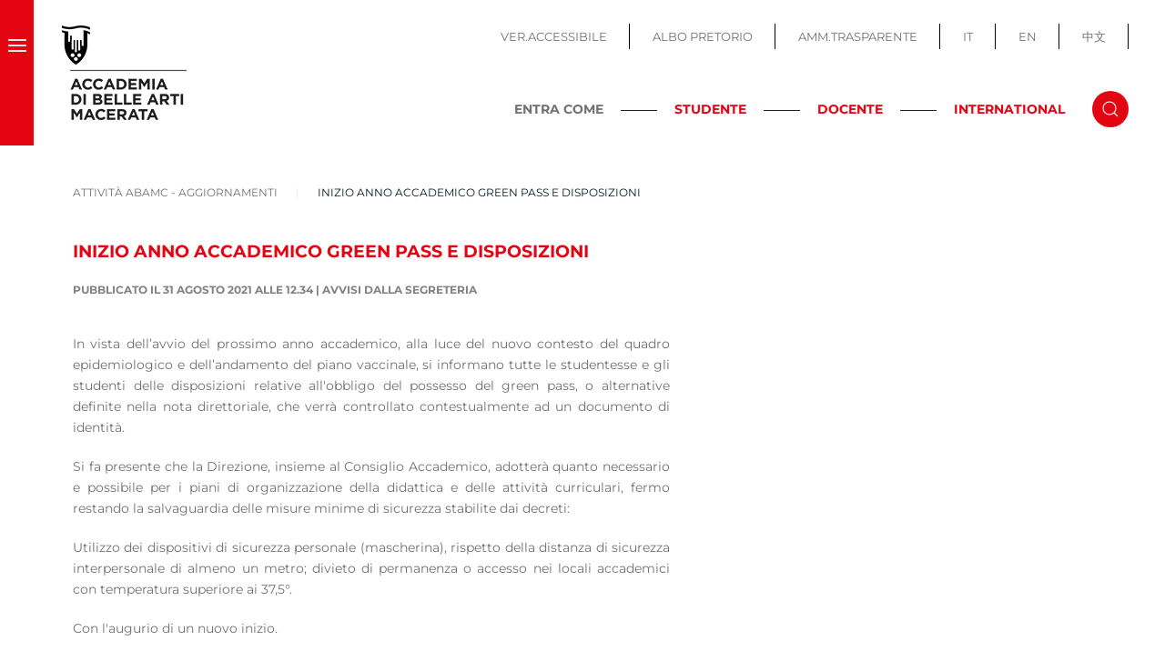

--- FILE ---
content_type: text/html; charset=utf-8
request_url: https://abamc.it/attivita-abamc-aggiornamenti/item/inizio-anno-accademico-green-pass-e-disposizioni?category_id=27
body_size: 12687
content:
<!DOCTYPE html>
<html lang="it-it" dir="ltr">
    <head>
        <meta name="viewport" content="width=device-width, initial-scale=1">
        <link rel="icon" href="/images/images/favicon.png" sizes="any">
                <link rel="apple-touch-icon" href="/images/images/apple_touch_icon.png">
        <meta charset="utf-8">
	<meta name="generator" content="Joomla! - Open Source Content Management">
	<title>Inizio Anno Accademico green pass e disposizioni - Accademia Belle Arti Macerata</title>
	<link href="/segreteria/comunicazioni/item/inizio-anno-accademico-green-pass-e-disposizioni" rel="canonical">
	<link href="https://abamc.it/component/search/?layout=category&amp;category_id=27&amp;Itemid=251&amp;task=item&amp;item_id=4892&amp;format=opensearch" rel="search" title="Vai Accademia Belle Arti Macerata" type="application/opensearchdescription+xml">
	<link href="/media/system/css/joomla-fontawesome.min.css?ver=4.2.6" rel="preload" as="style" onload="this.onload=null;this.rel='stylesheet'">
<link href="/media/vendor/joomla-custom-elements/css/joomla-alert.min.css?0.2.0" rel="stylesheet" />
	<link href="/media/zoo/applications/content/templates/abamc/elements/download/assets/css/download.css?ver=20230309" rel="stylesheet" />
	<link href="/media/com_jce/site/css/content.min.css?badb4208be409b1335b815dde676300e" rel="stylesheet" />
	<link href="/plugins/system/cookiespolicynotificationbar/assets/css/cpnb-style.min.css" rel="stylesheet" media="all" />
	<link href="/templates/yootheme_child/css/theme.9.css?1700831936" rel="stylesheet" />
	<link href="/templates/yootheme_child/css/custom.css?4.2.6" rel="stylesheet" />
	<style>

/* BEGIN: Cookies Policy Notification Bar - J! system plugin (Powered by: Web357.com) */
.cpnb-outer { border-color: rgba(228, 5, 19, 1); }
.cpnb-outer.cpnb-div-position-top { border-bottom-width: 1px; }
.cpnb-outer.cpnb-div-position-bottom { border-top-width: 1px; }
.cpnb-outer.cpnb-div-position-top-left, .cpnb-outer.cpnb-div-position-top-right, .cpnb-outer.cpnb-div-position-bottom-left, .cpnb-outer.cpnb-div-position-bottom-right { border-width: 1px; }
.cpnb-message { color: #1f1f1f; }
.cpnb-message a { color: #e40513 }
.cpnb-button, .cpnb-button-ok, .cpnb-m-enableAllButton { -webkit-border-radius: 4px; -moz-border-radius: 4px; border-radius: 4px; font-size: 14px; color: #ffffff; background-color: rgba(102, 173, 43, 1); }
.cpnb-button:hover, .cpnb-button:focus, .cpnb-button-ok:hover, .cpnb-button-ok:focus, .cpnb-m-enableAllButton:hover, .cpnb-m-enableAllButton:focus { color: #ffffff; background-color: rgba(70, 133, 22, 1); }
.cpnb-button-decline, .cpnb-button-delete, .cpnb-button-decline-modal, .cpnb-m-DeclineAllButton { color: #ffffff; background-color: rgba(119, 31, 31, 1); }
.cpnb-button-decline:hover, .cpnb-button-decline:focus, .cpnb-button-delete:hover, .cpnb-button-delete:focus, .cpnb-button-decline-modal:hover, .cpnb-button-decline-modal:focus, .cpnb-m-DeclineAllButton:hover, .cpnb-m-DeclineAllButton:focus { color: #ffffff; background-color: rgba(175, 38, 20, 1); }
.cpnb-button-cancel, .cpnb-button-reload, .cpnb-button-cancel-modal { color: #ffffff; background-color: rgba(90, 90, 90, 1); }
.cpnb-button-cancel:hover, .cpnb-button-cancel:focus, .cpnb-button-reload:hover, .cpnb-button-reload:focus, .cpnb-button-cancel-modal:hover, .cpnb-button-cancel-modal:focus { color: #ffffff; background-color: rgba(54, 54, 54, 1); }
.cpnb-button-settings, .cpnb-button-settings-modal { color: #ffffff; background-color: rgba(90, 90, 90, 1); }
.cpnb-button-settings:hover, .cpnb-button-settings:focus, .cpnb-button-settings-modal:hover, .cpnb-button-settings-modal:focus { color: #ffffff; background-color: rgba(54, 54, 54, 1); }
.cpnb-button-more-default, .cpnb-button-more-modal { color: #ffffff; background-color: rgba(123, 138, 139, 1); }
.cpnb-button-more-default:hover, .cpnb-button-more-modal:hover, .cpnb-button-more-default:focus, .cpnb-button-more-modal:focus { color: #ffffff; background-color: rgba(105, 118, 119, 1); }
.cpnb-m-SaveChangesButton { color: #ffffff; background-color: rgba(133, 199, 136, 1); }
.cpnb-m-SaveChangesButton:hover, .cpnb-m-SaveChangesButton:focus { color: #ffffff; background-color: rgba(96, 153, 100, 1); }
@media only screen and (max-width: 600px) {
.cpnb-left-menu-toggle::after, .cpnb-left-menu-toggle-button {
content: "Categories";
}
}
/* END: Cookies Policy Notification Bar - J! system plugin (Powered by: Web357.com) */
</style>
<script src="/media/vendor/jquery/js/jquery.min.js?3.7.1"></script>
	<script src="/media/legacy/js/jquery-noconflict.min.js?04499b98c0305b16b373dff09fe79d1290976288"></script>
	<script type="application/json" class="joomla-script-options new">{"joomla.jtext":{"ERROR":"Errore","MESSAGE":"Messaggio","NOTICE":"Avviso","WARNING":"Attenzione","JCLOSE":"Chiudi","JOK":"OK","JOPEN":"Apri"},"system.paths":{"root":"","rootFull":"https:\/\/abamc.it\/","base":"","baseFull":"https:\/\/abamc.it\/"},"csrf.token":"c17ce827ccfa1ba23a7be2b5a1c78086"}</script>
	<script src="/media/system/js/core.min.js?9c761ae035a6bd778a710e6c0f5ff7de049b67a3"></script>
	<script src="/media/system/js/messages-es5.min.js?44e3f60beada646706be6569e75b36f7cf293bf9" nomodule defer></script>
	<script src="/media/system/js/messages.min.js?7425e8d1cb9e4f061d5e30271d6d99b085344117" type="module"></script>
	<script src="/media/zoo/assets/js/responsive.js?ver=20230309"></script>
	<script src="/components/com_zoo/assets/js/default.js?ver=20230309"></script>
	<script src="/plugins/system/cookiespolicynotificationbar/assets/js/cookies-policy-notification-bar.min.js"></script>
	<script src="/templates/yootheme/vendor/assets/uikit/dist/js/uikit.min.js?4.2.6"></script>
	<script src="/templates/yootheme/vendor/assets/uikit/dist/js/uikit-icons-makai.min.js?4.2.6"></script>
	<script src="/templates/yootheme/js/theme.js?4.2.6"></script>
	<script>document.addEventListener('DOMContentLoaded', function() {
            Array.prototype.slice.call(document.querySelectorAll('a span[id^="cloak"]')).forEach(function(span) {
                span.innerText = span.textContent;
            });
        });</script>
	<script>

// BEGIN: Cookies Policy Notification Bar - J! system plugin (Powered by: Web357.com)
var cpnb_config = {"w357_joomla_caching":1,"w357_position":"bottom","w357_show_close_x_icon":"1","w357_hide_after_time":"display_always","w357_duration":"60","w357_animate_duration":"1000","w357_limit":"0","w357_message":"Utilizziamo cookies per garantire il corretto funzionamento del sito, analizzare il nostro traffico e, ove previsto, fornire i servizi dei social media.\u003Cbr\u003EI cookies sono DISATTIVATI. Puoi scegliere se accettare l\u0027uso degli stessi o disattivarli.","w357_display_ok_btn":"1","w357_buttonText":"Ok, accetto!","w357_display_decline_btn":"1","w357_buttonDeclineText":"Disattiva","w357_display_cancel_btn":"0","w357_buttonCancelText":"Cancella","w357_display_settings_btn":"1","w357_buttonSettingsText":"Configura","w357_buttonMoreText":"Maggiori informazioni","w357_buttonMoreLink":"https:\/\/abamc.it\/cookie-policy","w357_display_more_info_btn":"1","w357_fontColor":"#1f1f1f","w357_linkColor":"#e40513","w357_fontSize":"13px","w357_backgroundColor":"rgba(255, 255, 255, 1)","w357_borderWidth":"1","w357_body_cover":"1","w357_overlay_state":"0","w357_overlay_color":"rgba(10, 10, 10, 0.3)","w357_height":"auto","w357_cookie_name":"cookiesDirective","w357_link_target":"_self","w357_popup_width":"800","w357_popup_height":"600","w357_customText":"\u003Ch1\u003ECookies Policy\u003C\/h1\u003E\r\n\u003Chr \/\u003E\r\n\u003Ch3\u003EInformazioni generali\u003C\/h3\u003E\r\n\u003Cp\u003EI cookies vengono utilizzati garantire il corretto funzionamento delle procedure e migliorare la propria esperienza di navigazione.\u003Cbr \/\u003EI cookies sono files di piccole dimensioni che vengono memorizzati sul computer ( o su altri devices abilitati alla navigazione come per esempio smartphone e tablet) quando si visita un sito. Normalmente un cookies contiene il nome del sito da cui proviene, la \u0027durata\u0027 (quanto tempo resta memorizzato sul device), e un valore che è normalmente un numero univoco generato in maniera casuale. I siti possono usare cookies generati dallo stesso, oppure da applicazioni di terze parti allo scopo di monitorare, controllare, personalizzare il sito durante la navigazione. I cookies possono essere anche usati per tracciare il modo nel quale il sito viene usato, oppure per mostrare annunci pertinenti alle proprie abitudini su altri siti.\u003C\/p\u003E\r\n\u003Ch3\u003EApp di terze parti\u003C\/h3\u003E\r\n\u003Cp\u003EI siti possono fare uso di servizi esterni (di terze parti). Tramite l\u0027uso queste app possono essere scaricati cookies anonimi nel browser che possono anche essere utilizzati dal nostro sito. Alcuni di questi servizi possono essere per esempio: Google, Facebook, Twitter, Adroll, MailChimp, Sucuri, Intercom e altri social network, agenzie di pubblicità, firewalls di sicurezza, compagnie di raccolta analitica dei dati, service providers. Questi servizi possono collezionare e usare dati come IP Address, HTTP Referrer, Unique Device Identifier e altri dati non riconducibili comunque a informazioni personali, e log del server.\u003C\/p\u003E\r\n\u003Chr \/\u003E","w357_more_info_btn_type":"link","w357_blockCookies":"1","w357_autoAcceptAfterScrolling":"0","w357_numOfScrolledPixelsBeforeAutoAccept":"300","w357_reloadPageAfterAccept":"0","w357_enableConfirmationAlerts":"0","w357_enableConfirmationAlertsForAcceptBtn":0,"w357_enableConfirmationAlertsForDeclineBtn":0,"w357_enableConfirmationAlertsForDeleteBtn":0,"w357_confirm_allow_msg":"Questa azione abiliterà tutti i Cookies memorizzati dal sito web. Sei sicuro di voler abilitare tutti i cookies dal tuo browser?","w357_confirm_delete_msg":"Questa azione rimuoverà tutti i cookies memorizzati dal sito web. Sei sicuro di disabilitare e cancellare tutti i cookies dal tuo browser?","w357_show_in_iframes":"0","w357_shortcode_is_enabled_on_this_page":0,"w357_base_url":"https:\/\/abamc.it\/","w357_current_url":"https:\/\/abamc.it\/attivita-abamc-aggiornamenti\/item\/inizio-anno-accademico-green-pass-e-disposizioni","w357_always_display":"0","w357_show_notification_bar":true,"w357_expiration_cookieSettings":"365","w357_expiration_cookieAccept":"365","w357_expiration_cookieDecline":"180","w357_expiration_cookieCancel":"3","w357_accept_button_class_notification_bar":"cpnb-accept-btn","w357_decline_button_class_notification_bar":"cpnb-decline-btn","w357_cancel_button_class_notification_bar":"cpnb-cancel-btn","w357_settings_button_class_notification_bar":"cpnb-settings-btn","w357_moreinfo_button_class_notification_bar":"cpnb-moreinfo-btn","w357_accept_button_class_notification_bar_modal_window":"cpnb-accept-btn-m","w357_decline_button_class_notification_bar_modal_window":"cpnb-decline-btn-m","w357_save_button_class_notification_bar_modal_window":"cpnb-save-btn-m","w357_buttons_ordering":"[\u0022ok\u0022,\u0022decline\u0022,\u0022cancel\u0022,\u0022settings\u0022,\u0022moreinfo\u0022]"};
// END: Cookies Policy Notification Bar - J! system plugin (Powered by: Web357.com)
</script>
	<script>

// BEGIN: Cookies Policy Notification Bar - J! system plugin (Powered by: Web357.com)
var cpnb_cookiesCategories = {"cookie_categories_group0":{"cookie_category_id":"required-cookies","cookie_category_name":"Required Cookies","cookie_category_description":"The Required or Functional cookies relate to the functionality of our websites and allow us to improve the service we offer to you through our websites, for example by allowing you to carry information across pages of our website to avoid you having to re-enter information, or by recognizing your preferences when you return to our website.","cookie_category_checked_by_default":"2","cookie_category_status":"1"},"cookie_categories_group1":{"cookie_category_id":"analytical-cookies","cookie_category_name":"Analytical Cookies","cookie_category_description":"Analytical cookies allow us to recognize and to count the number of visitors to our website, to see how visitors move around the website when they are using it and to record which content viewers view and are interested in. This helps us to determine how frequently particular pages and advertisements are visited and to determine the most popular areas of our website. This helps us to improve the service which we offer to you by helping us make sure our users are finding the information they are looking for, by providing anonymized demographic data to third parties in order to target advertising more appropriately to you, and by tracking the success of advertising campaigns on our website.","cookie_category_checked_by_default":"1","cookie_category_status":"1"},"cookie_categories_group2":{"cookie_category_id":"social-media-cookies","cookie_category_name":"Social Media","cookie_category_description":"These cookies allow you to share Website content with social media platforms (e.g., Facebook, Twitter, Instagram). We have no control over these cookies as they are set by the social media platforms themselves.","cookie_category_checked_by_default":"1","cookie_category_status":"1"},"cookie_categories_group3":{"cookie_category_id":"targeted-advertising-cookies","cookie_category_name":"Targeted Advertising Cookies","cookie_category_description":"Advertising and targeting cookies are used to deliver advertisements more relevant to you, but can also limit the number of times you see an advertisement and be used to chart the effectiveness of an ad campaign by tracking users’ clicks. They can also provide security in transactions. They are usually placed by third-party advertising networks with a website operator’s permission but can be placed by the operator themselves. They can remember that you have visited a website, and this information can be shared with other organizations, including other advertisers. They cannot determine who you are though, as the data collected is never linked to your profile. ","cookie_category_checked_by_default":"1","cookie_category_status":"1"}};
// END: Cookies Policy Notification Bar - J! system plugin (Powered by: Web357.com)
</script>
	<script>

// BEGIN: Cookies Policy Notification Bar - J! system plugin (Powered by: Web357.com)
var cpnb_manager = {"w357_m_modalState":"1","w357_m_floatButtonState":"0","w357_m_floatButtonPosition":"bottom_left","w357_m_HashLink":"cookies","w357_m_modal_menuItemSelectedBgColor":"rgba(200, 200, 200, 1)","w357_m_saveChangesButtonColorAfterChange":"rgba(13, 92, 45, 1)","w357_m_floatButtonIconSrc":"https:\/\/abamc.it\/media\/plg_system_cookiespolicynotificationbar\/icons\/cpnb-cookies-manager-icon-1-64x64.png","w357_m_FloatButtonIconType":"image","w357_m_FloatButtonIconFontAwesomeName":"fas fa-cookie-bite","w357_m_FloatButtonIconFontAwesomeSize":"fa-lg","w357_m_FloatButtonIconFontAwesomeColor":"rgba(61, 47, 44, 0.84)","w357_m_FloatButtonIconUikitName":"cog","w357_m_FloatButtonIconUikitSize":"1","w357_m_FloatButtonIconUikitColor":"rgba(61, 47, 44, 0.84)","w357_m_floatButtonText":"Cookies Manager","w357_m_modalHeadingText":"Advanced Cookie Settings","w357_m_checkboxText":"Abilitato","w357_m_lockedText":"(Locked)","w357_m_EnableAllButtonText":"Allow All Cookies","w357_m_DeclineAllButtonText":"Decline All Cookies","w357_m_SaveChangesButtonText":"Save Settings","w357_m_confirmationAlertRequiredCookies":"These cookies are strictly necessary for this website. You can\u0027t disable this category of cookies. Thank you for understanding!"};
// END: Cookies Policy Notification Bar - J! system plugin (Powered by: Web357.com)
</script>
	<script>window.yootheme ||= {}; var $theme = yootheme.theme = {"i18n":{"close":{"label":"Close"},"totop":{"label":"Back to top"},"marker":{"label":"Open"},"navbarToggleIcon":{"label":"Open menu"},"paginationPrevious":{"label":"Previous page"},"paginationNext":{"label":"Next page"},"searchIcon":{"toggle":"Open Search","submit":"Submit Search"},"slider":{"next":"Next slide","previous":"Previous slide","slideX":"Slide %s","slideLabel":"%s of %s"},"slideshow":{"next":"Next slide","previous":"Previous slide","slideX":"Slide %s","slideLabel":"%s of %s"},"lightboxPanel":{"next":"Next slide","previous":"Previous slide","slideLabel":"%s of %s","close":"Close"}}};</script>

    
<!-- BEGIN: Google Analytics -->
<script>console.log("Google analytics javascript code goes here...")</script>
<!-- END: Google Analytics -->

<!-- BEGIN: Facebook -->
<script>console.log("Facebook javascript code goes here...")</script>
<!-- END: Facebook -->
</head>
    <body class="newslista  ">

        
        
        <div class="tm-page">

                        


<header class="tm-header-mobile uk-hidden@m" uk-header>


    
        <div class="uk-navbar-container">

            <div class="uk-container uk-container-expand">
                <nav class="uk-navbar" uk-navbar="{&quot;container&quot;:&quot;.tm-header-mobile&quot;,&quot;boundary&quot;:&quot;.tm-header-mobile .uk-navbar-container&quot;}">

                                        <div class="uk-navbar-left">

                                                    <a href="https://abamc.it/" aria-label="Torna alla Home" class="uk-logo uk-navbar-item">
    <picture>
<source type="image/webp" srcset="/templates/yootheme/cache/bc/logo_abamc_mobile-bc3078f7.webp 180w" sizes="(min-width: 180px) 180px">
<img alt="ABAMC" loading="eager" src="/templates/yootheme/cache/4b/logo_abamc_mobile-4b05fd67.png" width="180" height="60">
</picture></a>
                        
                        
                    </div>
                    
                    
                                        <div class="uk-navbar-right">

                                                    <a uk-toggle href="#tm-dialog-mobile" class="uk-navbar-toggle">

        
        <div uk-navbar-toggle-icon></div>

        
    </a>
                        
                        

                    </div>
                    
                </nav>
            </div>

        </div>

    



        <div id="tm-dialog-mobile" uk-offcanvas="container: true; overlay: true" mode="slide" flip>
        <div class="uk-offcanvas-bar uk-flex uk-flex-column">

                        <button class="uk-offcanvas-close uk-close-large" type="button" uk-close uk-toggle="cls: uk-close-large; mode: media; media: @s"></button>
            
                        <div class="uk-margin-auto-bottom">
                
<div class="uk-grid uk-child-width-1-1" uk-grid>    <div>
<div class="uk-panel" id="module-menu-dialog-mobile">

    
    
<ul class="uk-nav uk-nav-default">
    
	<li class="item-101"><a href="/"> Home</a></li>
	<li class="item-103 uk-parent"><a href="/accademia"> Accademia</a>
	<ul class="uk-nav-sub">

		<li class="item-104"><a href="/accademia/organi-istituzionali"> Organi Istituzionali</a></li>
		<li class="item-105"><a href="/accademia/segreteria-e-strutture"> Segreteria e Strutture</a></li>
		<li class="item-106"><a href="/accademia/ufficio-stampa"> Ufficio Stampa</a></li>
		<li class="item-107"><a href="/accademia/accademici-onorari"> Accademici Onorari</a></li>
		<li class="item-109"><a href="/accademia/mostre-e-eventi"> Mostre e Eventi</a></li>
		<li class="item-110"><a href="/accademia/bandi-istituzionali"> Bandi Istituzionali</a></li>
		<li class="item-111"><a href="/accademia/bandi-artistici"> Bandi Artistici</a></li>
		<li class="item-441"><a href="/accademia/abamc-50"> ABAMC 50°</a></li></ul></li>
	<li class="item-112 uk-parent"><a href="/segreteria"> Segreteria</a>
	<ul class="uk-nav-sub">

		<li class="item-485"><a href="/segreteria/immatricolazioni-iscrizioni"> Immatricolazioni / Iscrizioni</a></li>
		<li class="item-130"><a href="/segreteria/comunicazioni"> Comunicazioni</a></li>
		<li class="item-131"><a href="/segreteria/modulistica"> Modulistica e scadenziari</a></li>
		<li class="item-132"><a href="/segreteria/trasferimenti"> Trasferimenti</a></li>
		<li class="item-406"><a href="/segreteria/24-c-f-u"> 24 C.F.U.</a></li>
		<li class="item-138"><a href="/segreteria/segreteria-docenti"> Segreteria docenti</a></li></ul></li>
	<li class="item-113 uk-parent"><a href="/offerta-formativa"> Offerta formativa</a>
	<ul class="uk-nav-sub">

		<li class="item-408"><a href="/offerta-formativa/dipartimenti-e-scuole"> Dipartimenti e Scuole</a></li>
		<li class="item-141"><a href="/offerta-formativa/orientamento"> Orientamento</a></li></ul></li>
	<li class="item-143 uk-parent"><a href="/didattica"> Didattica</a>
	<ul class="uk-nav-sub">

		<li class="item-366"><a href="/didattica/manifesto-degli-studi"> Manifesto degli Studi</a></li>
		<li class="item-129"><a href="/didattica/docenti-e-discipline"> Docenti e discipline</a></li>
		<li class="item-145"><a href="/didattica/orario-lezioni"> Orario lezioni e sedi</a></li>
		<li class="item-337"><a href="/didattica/calendario-esami-e-tesi"> Calendario Esami e Tesi</a></li>
		<li class="item-144"><a href="/didattica/calendario-a-a"> Calendario A.A.</a></li>
		<li class="item-288"><a href="/didattica/didattica-a-distanza"> Didattica a distanza</a></li></ul></li>
	<li class="item-114 uk-parent"><a href="/international"> International</a>
	<ul class="uk-nav-sub">

		<li class="item-146"><a href="/international/comunicazioni"> Comunicazioni</a></li>
		<li class="item-147"><a href="/international/info-generali-faq"> Info generali &amp; FAQ</a></li>
		<li class="item-151"><a href="/international/bando-e-modulistica"> Bando e Modulistica</a></li>
		<li class="item-513"><a href="/international/lista-partner"> Lista partner</a></li>
		<li class="item-150"><a href="/international/diploma-supplement-label"> Diploma supplement label - Guida ETCS</a></li>
		<li class="item-514"><a href="/international/feedback-mobilita-erasmus"> Feedback Mobilità Erasmus</a></li></ul></li>
	<li class="item-164 uk-nav-divider"></li>
	<li class="item-158"><a href="/biblioteca"> Biblioteca</a></li>
	<li class="item-405"><a href="/infopoint"> Infopoint</a></li>
	<li class="item-159"><a href="/gaba-mc"> GABA.MC</a></li>
	<li class="item-160"><a href="/gaba-mc-young"> GABA.MC Young</a></li>
	<li class="item-161"><a href="/mediateca"> Mediateca</a></li>
	<li class="item-439"><a href="/accademia-in-gioco"> ACCADEMIA IN GIOCO</a></li>
	<li class="item-165 uk-nav-divider"></li>
	<li class="item-154"><a href="/servizi-studenti"> Servizi Studenti</a></li>
	<li class="item-125"><a href="/servizi-docenti"> Servizi Docenti</a></li>
	<li class="item-162"><a href="http://trasparenza.abamc.it/" target="_blank" class="uk-hidden@m"> Amm.Trasparente</a></li>
	<li class="item-163"><a href="https://www.servizi2.isidata.net/AlboPretorio/docindex/?CIP=MCAC" target="_blank" class="uk-hidden@m"> Albo Pretrorio</a></li>
	<li class="item-261"><a href="/?accessibility=toggle" class="uk-hidden@m accessibile-button"> Ver.Accessibile</a></li></ul>

</div>
</div>    <div>
<div class="uk-panel menu-fisso" id="module-193">

    
    
<ul class="menu-top uk-nav uk-nav-default">
    
	<li class="item-419"><a href="https://www.abamc.it"> IT</a></li>
	<li class="item-420"><a href="https://abamc.it/en/"> EN</a></li>
	<li class="item-421"><a href="https://www.abamc.it/zh"> 中文</a></li></ul>

</div>
</div>    <div>
<div class="uk-panel" id="module-tm-4">

    
    

    <form id="search-tm-4" action="/attivita-abamc-aggiornamenti/item/inizio-anno-accademico-green-pass-e-disposizioni?category_id=27" method="post" role="search" class="uk-search uk-search-default uk-width-1-1"><span uk-search-icon></span><input name="searchword" placeholder="Cerca" minlength="3" aria-label="Cerca" type="search" class="uk-search-input"><input type="hidden" name="task" value="search"><input type="hidden" name="option" value="com_search"><input type="hidden" name="Itemid" value="251"></form>






</div>
</div></div>
            </div>
            
            
        </div>
    </div>
    
    
    

</header>





<div class="tm-header uk-visible@m" uk-header>



    
        <div class="uk-navbar-container">

            <div class="uk-container uk-container-expand uk-padding-remove-left">
                <nav class="uk-navbar" uk-navbar="{&quot;align&quot;:&quot;left&quot;,&quot;container&quot;:&quot;.tm-header&quot;,&quot;boundary&quot;:&quot;.tm-header .uk-navbar-container&quot;}">

                                        <div class="uk-navbar-left">
                        
                                                    <a uk-toggle href="#tm-dialog" class="uk-navbar-toggle">

        
        <div uk-navbar-toggle-icon></div>

        
    </a>
                        
                                                    <a href="https://abamc.it/" aria-label="Torna alla Home" class="uk-logo uk-navbar-item">
    <picture>
<source type="image/webp" srcset="/templates/yootheme/cache/d8/logo_abamc-d8843b27.webp 150w" sizes="(min-width: 150px) 150px">
<img alt="ABAMC" loading="eager" src="/templates/yootheme/cache/33/logo_abamc-33724d6a.png" width="150" height="130">
</picture></a>
                        
                       

                        
                    </div>
                    
                    
                                        <div class="uk-navbar-right">

                        
                                                    
<ul class="menu-top uk-navbar-nav" id="module-97">
    
	<li class="item-120"><a href="/?accessibility=toggle" class="accessibile-button"> VER.ACCESSIBILE</a></li>
	<li class="item-121"><a href="https://servizi13.isidata.net/albopretorio/docindex/DOC.aspx?CIP=MCAC" target="_blank"> ALBO PRETORIO</a></li>
	<li class="item-122"><a href="http://trasparenza.abamc.it/" target="_blank"> AMM.TRASPARENTE</a></li>
	<li class="item-276"><a href="https://www.abamc.it"> IT</a></li>
	<li class="item-277"><a href="https://abamc.it/en/"> EN</a></li>
	<li class="item-375"><a href="https://www.abamc.it/zh"> 中文</a></li></ul>

<div class="uk-navbar-item toggle-cerca" id="module-100">

    
    
<div class="uk-margin-remove-last-child custom" ><div class="uk-block-inline"><strong>ENTRA COME</strong>
<div class="h_line">&nbsp;</div>
<a href="/homepage-studente" class="link-red link-studente">STUDENTE</a>
<div class="h_line">&nbsp;</div>
<a href="/homepage-docente" class="link-red link-docente">DOCENTE</a>
<div class="h_line">&nbsp;</div>
<a href="/homepage-international" class="link-red link-international">INTERNATIONAL</a></div></div>

</div>


    <a class="uk-navbar-toggle" id="module-tm-3" href="#search-tm-3-modal" uk-search-icon uk-toggle></a>

    <div id="search-tm-3-modal" class="uk-modal-full" uk-modal="container: true">
        <div class="uk-modal-dialog uk-flex uk-flex-center uk-flex-middle" uk-height-viewport>
            <button class="uk-modal-close-full uk-close-large" type="button" uk-close uk-toggle="cls: uk-modal-close-full uk-close-large uk-modal-close-default; mode: media; media: @s"></button>
            <div class="uk-search uk-search-large">
                <form id="search-tm-3" action="/attivita-abamc-aggiornamenti/item/inizio-anno-accademico-green-pass-e-disposizioni?category_id=27" method="post" role="search" class="uk-search uk-search-large"><input name="searchword" placeholder="Cerca" minlength="3" aria-label="Cerca" type="search" class="uk-search-input uk-text-center" autofocus><input type="hidden" name="task" value="search"><input type="hidden" name="option" value="com_search"><input type="hidden" name="Itemid" value="251"></form>            </div>
        </div>
    </div>







                                                                    </div>
                    
                </nav>
            </div>

        </div>

    






        <div id="tm-dialog" uk-offcanvas="container: true" mode="reveal">
        <div class="uk-offcanvas-bar uk-flex uk-flex-column">

            <button class="uk-offcanvas-close uk-close-large" type="button" uk-close uk-toggle="cls: uk-close-large; mode: media; media: @s"></button>

                        <div class="uk-margin-auto-bottom">
                
<div class="uk-grid uk-child-width-1-1">    <div>
<div class="uk-panel" id="module-menu-dialog">

    
    
<ul class="uk-nav uk-nav-default">
    
	<li class="item-101"><a href="/"> Home</a></li>
	<li class="item-103 uk-parent"><a href="/accademia"> Accademia</a>
	<ul class="uk-nav-sub">

		<li class="item-104"><a href="/accademia/organi-istituzionali"> Organi Istituzionali</a></li>
		<li class="item-105"><a href="/accademia/segreteria-e-strutture"> Segreteria e Strutture</a></li>
		<li class="item-106"><a href="/accademia/ufficio-stampa"> Ufficio Stampa</a></li>
		<li class="item-107"><a href="/accademia/accademici-onorari"> Accademici Onorari</a></li>
		<li class="item-109"><a href="/accademia/mostre-e-eventi"> Mostre e Eventi</a></li>
		<li class="item-110"><a href="/accademia/bandi-istituzionali"> Bandi Istituzionali</a></li>
		<li class="item-111"><a href="/accademia/bandi-artistici"> Bandi Artistici</a></li>
		<li class="item-441"><a href="/accademia/abamc-50"> ABAMC 50°</a></li></ul></li>
	<li class="item-112 uk-parent"><a href="/segreteria"> Segreteria</a>
	<ul class="uk-nav-sub">

		<li class="item-485"><a href="/segreteria/immatricolazioni-iscrizioni"> Immatricolazioni / Iscrizioni</a></li>
		<li class="item-130"><a href="/segreteria/comunicazioni"> Comunicazioni</a></li>
		<li class="item-131"><a href="/segreteria/modulistica"> Modulistica e scadenziari</a></li>
		<li class="item-132"><a href="/segreteria/trasferimenti"> Trasferimenti</a></li>
		<li class="item-406"><a href="/segreteria/24-c-f-u"> 24 C.F.U.</a></li>
		<li class="item-138"><a href="/segreteria/segreteria-docenti"> Segreteria docenti</a></li></ul></li>
	<li class="item-113 uk-parent"><a href="/offerta-formativa"> Offerta formativa</a>
	<ul class="uk-nav-sub">

		<li class="item-408"><a href="/offerta-formativa/dipartimenti-e-scuole"> Dipartimenti e Scuole</a></li>
		<li class="item-141"><a href="/offerta-formativa/orientamento"> Orientamento</a></li></ul></li>
	<li class="item-143 uk-parent"><a href="/didattica"> Didattica</a>
	<ul class="uk-nav-sub">

		<li class="item-366"><a href="/didattica/manifesto-degli-studi"> Manifesto degli Studi</a></li>
		<li class="item-129"><a href="/didattica/docenti-e-discipline"> Docenti e discipline</a></li>
		<li class="item-145"><a href="/didattica/orario-lezioni"> Orario lezioni e sedi</a></li>
		<li class="item-337"><a href="/didattica/calendario-esami-e-tesi"> Calendario Esami e Tesi</a></li>
		<li class="item-144"><a href="/didattica/calendario-a-a"> Calendario A.A.</a></li>
		<li class="item-288"><a href="/didattica/didattica-a-distanza"> Didattica a distanza</a></li></ul></li>
	<li class="item-114 uk-parent"><a href="/international"> International</a>
	<ul class="uk-nav-sub">

		<li class="item-146"><a href="/international/comunicazioni"> Comunicazioni</a></li>
		<li class="item-147"><a href="/international/info-generali-faq"> Info generali &amp; FAQ</a></li>
		<li class="item-151"><a href="/international/bando-e-modulistica"> Bando e Modulistica</a></li>
		<li class="item-513"><a href="/international/lista-partner"> Lista partner</a></li>
		<li class="item-150"><a href="/international/diploma-supplement-label"> Diploma supplement label - Guida ETCS</a></li>
		<li class="item-514"><a href="/international/feedback-mobilita-erasmus"> Feedback Mobilità Erasmus</a></li></ul></li>
	<li class="item-164 uk-nav-divider"></li>
	<li class="item-158"><a href="/biblioteca"> Biblioteca</a></li>
	<li class="item-405"><a href="/infopoint"> Infopoint</a></li>
	<li class="item-159"><a href="/gaba-mc"> GABA.MC</a></li>
	<li class="item-160"><a href="/gaba-mc-young"> GABA.MC Young</a></li>
	<li class="item-161"><a href="/mediateca"> Mediateca</a></li>
	<li class="item-439"><a href="/accademia-in-gioco"> ACCADEMIA IN GIOCO</a></li>
	<li class="item-165 uk-nav-divider"></li>
	<li class="item-154"><a href="/servizi-studenti"> Servizi Studenti</a></li>
	<li class="item-125"><a href="/servizi-docenti"> Servizi Docenti</a></li>
	<li class="item-162"><a href="http://trasparenza.abamc.it/" target="_blank" class="uk-hidden@m"> Amm.Trasparente</a></li>
	<li class="item-163"><a href="https://www.servizi2.isidata.net/AlboPretorio/docindex/?CIP=MCAC" target="_blank" class="uk-hidden@m"> Albo Pretrorio</a></li>
	<li class="item-261"><a href="/?accessibility=toggle" class="uk-hidden@m accessibile-button"> Ver.Accessibile</a></li></ul>

</div>
</div></div>
            </div>
            
            
        </div>
    </div>
    
    
    


</div>

            
            
<div id="module-122" class="builder"><!-- Builder #module-122 -->
<div class="slideshow uk-section-default uk-section uk-section-small uk-padding-remove-top">
    
        
        
        
            
                
                    <div class="uk-grid tm-grid-expand uk-child-width-1-1 uk-grid-margin">
<div class="uk-width-1-1@m">
    
        
            
            
            
                
                    
<div uk-slideshow="ratio: 243:44; minHeight: 250;">
    <div class="uk-position-relative">
        
            <ul class="uk-slideshow-items">                                <li class="el-item" >
                    


        <div class="uk-position-cover uk-animation-kenburns uk-animation-reverse uk-transform-origin-center-left">    
        <picture>
<source type="image/webp" srcset="/templates/yootheme/cache/13/head_13-1319fde2.webp 768w, /templates/yootheme/cache/1e/head_13-1e2d2523.webp 1024w, /templates/yootheme/cache/7c/head_13-7c748b04.webp 1113w, /templates/yootheme/cache/aa/head_13-aa0212e3.webp 1114w" sizes="(max-aspect-ratio: 1114/204) 546vh">
<img src="/templates/yootheme/cache/a8/head_13-a8e16495.jpeg" width="1114" height="204" class="el-image" alt loading="lazy" uk-cover>
</picture>        
        </div>    



                </li>
                            </ul>
        
                <div class="uk-visible@s"><a class="el-slidenav uk-position-medium uk-position-center-left" href="#" uk-slidenav-previous uk-slideshow-item="previous"></a><a class="el-slidenav uk-position-medium uk-position-center-right" href="#" uk-slidenav-next uk-slideshow-item="next"></a></div>        
                
<div class="uk-position-bottom-left uk-position-medium uk-visible@s">
<ul class="el-nav uk-slideshow-nav uk-dotnav" uk-margin>        <li uk-slideshow-item="0">
        <a href="#"></a>
    </li>
    </ul>
</div>        
    </div>
    
</div>
                
            
        
    
</div></div>
                
            
        
    
</div></div>

            
            <div id="tm-main"  class="tm-main uk-section uk-section-default" uk-height-viewport="expand: true">
                <div class="uk-container">

                    
                            
            
            <div id="system-message-container" aria-live="polite"></div>

            </div>
	<style>
		#module-128, #module-161, #module-162, #module-163, #module-122, #module-215 {
			display:none;
		}
		div#tm-main {
			padding-top: 0px;
		}
	
	</style>
	<div class="yoo-zoo content-abamc content-abamc-inizio-anno-accademico-green-pass-e-disposizioni uk-grid-match" uk-grid>
						
		<div class="uk-width-1-1  uk-margin-medium-top ">
		<div class="uk-container">
		
			

<nav class="uk-margin-medium-bottom" aria-label="Breadcrumb">
    <ul class="uk-breadcrumb" vocab="https://schema.org/" typeof="BreadcrumbList">
    
            <li property="itemListElement" typeof="ListItem">            <a href="/attivita-abamc-aggiornamenti" property="item" typeof="WebPage"><span property="name">Attività ABAMC - Aggiornamenti</span></a>
            <meta property="position" content="1">
            </li>    
            <li property="itemListElement" typeof="ListItem">            <span property="name">Inizio Anno Accademico green pass e disposizioni</span>            <meta property="position" content="2">
            </li>    
    </ul>
</nav>
			<div uk-grid class="uk-margin-medium-top">
				<div class="uk-width-3-5@m">
										<h1 class="uk-text-lead  uk-margin-remove titolo-pagina ">
						 Inizio Anno Accademico green pass e disposizioni 					</h1>
																									<p class="uk-article-meta ">
						<span class="element element-itempublish_up first">
	Pubblicato il  31 Agosto 2021 alle 12.34</span>

|
<span class="element element-itemprimarycategory last">
	 <a href="/segreteria/comunicazioni">Avvisi dalla Segreteria</a></span>

</p>
					<!--<p class="uk-text-second-lead uk-margin-remove">
					
					</p> -->
										<div class="uk-margin-medium-top uk-text-justify">
													 <p>In vista dell’avvio del prossimo anno accademico, alla luce del nuovo contesto del quadro epidemiologico e dell’andamento del piano vaccinale, si informano tutte le studentesse e gli studenti delle disposizioni relative all'obbligo del possesso del green pass, o alternative definite nella nota direttoriale, che verrà controllato contestualmente ad un documento di identità.</p>
<p>Si fa presente che la Direzione, insieme al Consiglio Accademico, adotterà quanto necessario e possibile per i piani di organizzazione della didattica e delle attività curriculari, fermo restando la salvaguardia delle misure minime di sicurezza stabilite dai decreti:</p>
<p>Utilizzo dei dispositivi di sicurezza personale (mascherina), rispetto della distanza di sicurezza interpersonale di almeno un metro; divieto di permanenza o accesso nei locali accademici con temperatura superiore ai 37,5°.</p>
<p>Con l'augurio di un nuovo inizio.</p>
<p>Prof.ssa Rossella Ghezzi<br />Direttrice ABAMC<br /><br /><em>In Allegato note direttoriali e decreti e circolare ministeriale</em><br /><br /></p>
<p>&nbsp;</p> 											</div>
											<h5>Allegati</h5>
						
<div class="uk-margin element element-download">
	<a class="uk-icon-link-gaba" href="/images/ARCHIVIO_NEWS/2021/08/greenpass/nota direttoriale-verifiche green pass definitiva 30 settembre.docx.pdf" title="nota direttoriale-verifiche green pass definitiva 30 settembre.docx.pdf"><span uk-icon="pull" class="uk-padding-right"></span>nota direttoriale-verifiche green pass definitiva 30 settembre.docx.pdf</a></div>


<div class="uk-margin element element-download">
	<a class="uk-icon-link-gaba" href="/images/ARCHIVIO_NEWS/2021/08/greenpass/Circolare Ministeriale 35309 del 4 agosto 2021 - Certificazioni di esenzione alla vaccinazione anti-COVID-19.pdf" title="Circolare Ministeriale 35309 del 4 agosto 2021 - Certificazioni di esenzione alla vaccinazione anti-COVID-19.pdf"><span uk-icon="pull" class="uk-padding-right"></span>Circolare Ministeriale 35309 del 4 agosto 2021 - Certificazioni di esenzione alla vaccinazione anti-COVID-19.pdf</a></div>


<div class="uk-margin element element-download">
	<a class="uk-icon-link-gaba" href="/images/ARCHIVIO_NEWS/2021/08/greenpass/Decreto Legge 111 del 6 agosto 2021 - Misure urgenti per l’esercizio in sicurezza delle attività scolastiche, universitarie, sociali e in materia di trasporti.pdf" title="Decreto Legge 111 del 6 agosto 2021 - Misure urgenti per l’esercizio in sicurezza delle attività scolastiche, universitarie, sociali e in materia di trasporti.pdf"><span uk-icon="pull" class="uk-padding-right"></span>Decreto Legge 111 del 6 agosto 2021 - Misure urgenti per l’esercizio in sicurezza delle attività scolastiche, universitarie, sociali e in materia di trasporti.pdf</a></div>


<div class="uk-margin element element-download">
	<a class="uk-icon-link-gaba" href="/images/ARCHIVIO_NEWS/2021/08/greenpass/nota M. Messa .AOOGABMUR.REGISTRO UFFICIALE(U).0010893.07-08-2021.pdf" title="nota M. Messa .AOOGABMUR.REGISTRO UFFICIALE(U).0010893.07-08-2021.pdf"><span uk-icon="pull" class="uk-padding-right"></span>nota M. Messa .AOOGABMUR.REGISTRO UFFICIALE(U).0010893.07-08-2021.pdf</a></div>
																				
					
				</div>
				<div class="uk-width-2-5@m">
															<div class="divcontainer-youtube">
						  					</div>
									</div>
			</div>
		</div>
	</div>
</div>
			
	</div>
	<div class="uk-container">

            
                        
                </div>
            </div>
            
            
<div id="module-104" class="builder"><!-- Builder #module-104 -->
<div class="uk-section-default uk-section uk-section-small">
    
        
        
        
            
                                <div class="uk-container uk-container-large">                
                    <div class="uk-grid tm-grid-expand uk-child-width-1-1 uk-grid-margin">
<div class="uk-width-1-1@m">
    
        
            
            
            
                
                    <hr>
<div class="uk-margin">
    <div class="uk-grid uk-child-width-1-2 uk-child-width-1-5@s uk-child-width-1-5@m uk-child-width-1-5@l uk-child-width-1-5@xl uk-grid-column-small uk-grid-match" uk-grid="parallax: 0;">        <div>
<div class="el-item uk-card uk-card-primary uk-card-body uk-margin-remove-first-child">
    
    
                        
                    

        
        
        
    
        
        
                <div class="el-content uk-panel uk-margin-top"><p><a href="/biblioteca"><img src="/images/images/logo_biblioteca.png" alt="" /></a></p></div>        
        
        
        
        
    
    
</div></div>
        <div>
<div class="el-item uk-card uk-card-primary uk-card-body uk-margin-remove-first-child">
    
    
                        
                    

        
        
        
    
        
        
                <div class="el-content uk-panel uk-margin-top"><a href="/infopoint"><img src="/images/images/logo_infopoint.png" alt="logo infopoint" width="231" height="59" /></a></div>        
        
        
        
        
    
    
</div></div>
        <div>
<div class="el-item uk-card uk-card-primary uk-card-body uk-margin-remove-first-child">
    
    
                        
                    

        
        
        
    
        
        
                <div class="el-content uk-panel uk-margin-top"><p><a href="/gaba-mc"><img src="/images/images/logo_gabamc.png" alt="" /></a></p></div>        
        
        
        
        
    
    
</div></div>
        <div>
<div class="el-item uk-card uk-card-primary uk-card-body uk-margin-remove-first-child">
    
    
                        
                    

        
        
        
    
        
        
                <div class="el-content uk-panel uk-margin-top"><p><a href="/gaba-mc-young"><img src="/images/images/logo_gabayoung.png" alt="" /></a></p></div>        
        
        
        
        
    
    
</div></div>
        <div>
<div class="el-item uk-card uk-card-primary uk-card-body uk-margin-remove-first-child">
    
    
                        
                    

        
        
        
    
        
        
                <div class="el-content uk-panel uk-margin-top"><p><a href="/mediateca"><img src="/images/images/logo_mediateca.png" alt="" /></a></p></div>        
        
        
        
        
    
    
</div></div>
        </div>
</div><hr>
                
            
        
    
</div></div>
                                </div>                
            
        
    
</div></div>
<div id="module-143" class="builder"><!-- Builder #module-143 -->
<div class="uk-visible@m uk-section-default uk-section uk-padding-remove-top">
    
        
        
        
            
                                <div class="uk-container uk-container-large">                
                    <div class="uk-grid tm-grid-expand uk-child-width-1-1 uk-grid-margin">
<div class="uk-width-1-1@m">
    
        
            
            
            
                
                    
<h5>        Offerta formativa    </h5>
                
            
        
    
</div></div><div class="liste-offerta uk-grid tm-grid-expand uk-grid-margin" uk-grid>
<div class="uk-width-1-3@s uk-width-1-6@m">
    
        
            
            
            
                
                    
<div class="uk-overflow-auto">    <table class="uk-table">
        
        <tbody>
                <tr class="el-item"><td class="uk-table-shrink"><picture>
<source type="image/webp" srcset="/templates/yootheme/cache/15/ico_artivisive-1566303a.webp 74w" sizes="(min-width: 74px) 74px">
<img src="/templates/yootheme/cache/39/ico_artivisive-395cbc67.png" width="74" height="54" class="el-image uk-preserve-width" alt loading="lazy">
</picture></td><td><div class="el-content uk-panel"><p><strong>Arti Visive</strong><strong><br /></strong></p></div></td></tr>
                </tbody>

    </table>
</div>
<ul class="uk-list">
    <li class="el-item">        
    <div class="el-content uk-panel"><p><strong>Triennio</strong></p></div>            </li>

    <li class="el-item">        
    <div class="el-content uk-panel"><p><a href="/offertaformativa/decorazione-del-contemp">Decorazione del contemporaneo</a></p></div>            </li>

    <li class="el-item">        
    <div class="el-content uk-panel"><p><a href="/offertaformativa/grafica-darte-e-illustrazione">Grafica D'arte e illustrazione</a></p></div>            </li>

    <li class="el-item">        
    <div class="el-content uk-panel"><p><a href="/offertaformativa/pittura">Pittura</a></p></div>            </li>

    <li class="el-item">        
    <div class="el-content uk-panel"><p><a href="/offertaformativa/scultura-e-nuove-tecnologie-per-la-scultura">Scultura e nuove tecnologie per la scultura</a></p></div>            </li>
</ul>
<ul class="uk-list">
    <li class="el-item">        
    <div class="el-content uk-panel"><p><strong>Biennio</strong></p></div>            </li>

    <li class="el-item">        
    <div class="el-content uk-panel"><p><a href="/offertaformativa/decorazione-del-contemporaneo">Decorazione del contemporaneo</a></p></div>            </li>

    <li class="el-item">        
    <div class="el-content uk-panel"><p><a href="/offertaformativa/grafica-d-arte-per-l-editoria-contemporanea">Grafica d'arte per l'editoria contemporanea</a></p></div>            </li>

    <li class="el-item">        
    <div class="el-content uk-panel"><p><a href="/offertaformativa/illustrazione-per-l-editoria">Illustrazione per l'editoria</a></p></div>            </li>

    <li class="el-item">        
    <div class="el-content uk-panel"><p><a href="/offertaformativa/pittura-del-contemporaneo">Pittura del contemporaneo</a></p></div>            </li>

    <li class="el-item">        
    <div class="el-content uk-panel"><p><a href="/offertaformativa/scultura-e-nuove-tecnologie-del-contemporaneo">Scultura e nuove tecnologie del contemporaneo</a></p></div>            </li>
</ul>
                
            
        
    
</div>
<div class="uk-width-1-3@s uk-width-1-6@m">
    
        
            
            
            
                
                    
<div class="uk-overflow-auto">    <table class="uk-table">
        
        <tbody>
                <tr class="el-item"><td class="uk-table-shrink"><picture>
<source type="image/webp" srcset="/templates/yootheme/cache/78/ico_regia-781fe707.webp 63w" sizes="(min-width: 63px) 63px">
<img src="/templates/yootheme/cache/e9/ico_regia-e942ccf3.png" width="63" height="54" class="el-image uk-preserve-width" alt loading="lazy">
</picture></td><td><div class="el-content uk-panel"><p><strong>Progettazione</strong><br /><strong>Arti Applicate</strong></p>
</div></td></tr>
                </tbody>

    </table>
</div>
<ul class="uk-list">
    <li class="el-item">        
    <div class="el-content uk-panel"><p><strong>Triennio</strong></p></div>            </li>

    <li class="el-item">        
    <div class="el-content uk-panel"><p><a href="/offertaformativa/fotografia">Fotografia</a></p></div>            </li>

    <li class="el-item">        
    <div class="el-content uk-panel"><p><a href="/offertaformativa/arte-del-fumetto-e-illustrazione">Arte del fumetto e illustrazione</a></p></div>            </li>

    <li class="el-item">        
    <div class="el-content uk-panel"><p><a href="/offertaformativa/scenografia-per-lo-spett">Scenografia per lo spettacolo</a></p></div>            </li>

    <li class="el-item">        
    <div class="el-content uk-panel"><p><a href="/offertaformativa/comunicazione-visiva-multimediale">Comunicazione visiva e multimediale</a></p></div>            </li>

    <li class="el-item">        
    <div class="el-content uk-panel"><p><a href="/offertaformativa/cinema-regia">Cinema regia e nuovi media</a></p></div>            </li>
</ul>
<ul class="uk-list">
    <li class="el-item">        
    <div class="el-content uk-panel"><p><strong>Biennio</strong></p></div>            </li>

    <li class="el-item">        
    <div class="el-content uk-panel"><p><a href="/offertaformativa/fotografia-contemporanea-e-per-i-beni-culturali">Fotografia contemporanea per i beni culturali</a></p></div>            </li>

    <li class="el-item">        
    <div class="el-content uk-panel"><a href="/offertaformativa/linguaggi-e-arte-del-fumetto" class="el-link uk-margin-remove-last-child">Linguaggi e arte del fumetto</a></div>            </li>

    <li class="el-item">        
    <div class="el-content uk-panel"><p><a href="/offertaformativa/scenografia-per-lo-spettacolo">Scenografia per lo spettacolo</a></p></div>            </li>

    <li class="el-item">        
    <div class="el-content uk-panel"><p><a href="/offertaformativa/metodologia-della-comunicazione-per-le-arti-multimediali">Metodologia della comunicazione per le arti multimediali</a></p></div>            </li>

    <li class="el-item">        
    <div class="el-content uk-panel"><p><a href="/offertaformativa/metodologie-della-comunicazione-per-il-cinema-e-le-arti-mediali">Metodologie della comunicazione per il cinema e le arti mediali</a></p></div>            </li>

    <li class="el-item">        
    <div class="el-content uk-panel"><p><a href="/offertaformativa/doppio-titolo-coordinato-light-design-dams">Doppio titolo Coordinato Light Design / D.A.M.S</a></p></div>            </li>
</ul>
                
            
        
    
</div>
<div class="uk-width-1-3@s uk-width-1-6@m">
    
        
            
            
            
                
                    
<div class="uk-overflow-auto">    <table class="uk-table">
        
        <tbody>
                <tr class="el-item"><td class="uk-table-shrink"><picture>
<source type="image/webp" srcset="/templates/yootheme/cache/61/ico_progettazione-61f0e633.webp 74w" sizes="(min-width: 74px) 74px">
<img src="/templates/yootheme/cache/4d/ico_progettazione-4d463576.png" width="74" height="54" class="el-image uk-preserve-width" alt loading="lazy">
</picture></td><td><div class="el-content uk-panel"><p><strong>Design</strong></p></div></td></tr>
                </tbody>

    </table>
</div>
<ul class="uk-list">
    <li class="el-item">        
    <div class="el-content uk-panel"><p><strong>Triennio</strong></p></div>            </li>

    <li class="el-item">        
    <div class="el-content uk-panel"><p><a href="/offertaformativa/graphic-design">Graphic Design</a></p></div>            </li>

    <li class="el-item">        
    <div class="el-content uk-panel"><p><a href="/offertaformativa/fashion-design">Fashion Design</a></p></div>            </li>

    <li class="el-item">        
    <div class="el-content uk-panel"><p><a href="/offertaformativa/light-design">Light Design</a></p></div>            </li>

    <li class="el-item">        
    <div class="el-content uk-panel"><p><a href="/offertaformativa/interior-design">Interior Design</a></p></div>            </li>
</ul>
<ul class="uk-list">
    <li class="el-item">        
    <div class="el-content uk-panel"><p><strong>Biennio</strong></p></div>            </li>

    <li class="el-item">        
    <div class="el-content uk-panel"><p><a href="/offertaformativa/graphic-design-per-la-comunicazione-visiva">Graphic design per la comunicazione visiva&nbsp;</a></p></div>            </li>

    <li class="el-item">        
    <div class="el-content uk-panel"><p><a href="/offertaformativa/fashion-design-per-l-impresa">Fashion design per l'impresa</a></p></div>            </li>

    <li class="el-item">        
    <div class="el-content uk-panel"><p><a href="/offertaformativa/visual-light-design">Visual light design</a></p></div>            </li>

    <li class="el-item">        
    <div class="el-content uk-panel"><p><a href="/offertaformativa/design-ecospaces-design">Design &amp; Ecospaces Design</a></p></div>            </li>

    <li class="el-item">        
    <div class="el-content uk-panel"><a href="/offertaformativa/web-interaction-design" class="el-link uk-margin-remove-last-child">Web interaction design</a></div>            </li>
</ul>
                
            
        
    
</div>
<div class="uk-width-1-3@s uk-width-1-6@m">
    
        
            
            
            
                
                    
<div class="uk-overflow-auto">    <table class="uk-table">
        
        <tbody>
                <tr class="el-item"><td class="uk-table-shrink"><picture>
<source type="image/webp" srcset="/templates/yootheme/cache/6a/ico_comunicazdida-6a05e8a2.webp 74w" sizes="(min-width: 74px) 74px">
<img src="/templates/yootheme/cache/c7/ico_comunicazdida-c7a2d5f0.png" width="74" height="54" class="el-image uk-preserve-width" alt loading="lazy">
</picture></td><td><div class="el-content uk-panel"><p><strong>Comunicazione </strong><br /><strong>e Didattica dell'Arte</strong></p></div></td></tr>
                </tbody>

    </table>
</div>
<ul class="uk-list">
    <li class="el-item">        
    <div class="el-content uk-panel"><p><strong>Triennio</strong></p></div>            </li>

    <li class="el-item">        
    <div class="el-content uk-panel"><a href="/offertaformativa/comunicazione-e-valorizzazione-del-patrimonio-artistico-culturale" class="el-link uk-margin-remove-last-child">Comunicazione e valorizzazione del patrimonio artistico culturale</a></div>            </li>

    <li class="el-item">        
    <div class="el-content uk-panel">&nbsp; &nbsp;</div>            </li>
</ul>
<ul class="uk-list">
    <li class="el-item">        
    <div class="el-content uk-panel"><p><strong>Biennio</strong></p></div>            </li>

    <li class="el-item">        
    <div class="el-content uk-panel"><p><a href="/offertaformativa/museologia-museografia">Museologia-Museografia</a></p></div>            </li>
</ul>
                
            
        
    
</div>
<div class="uk-width-1-3@s uk-width-1-6@m">
    
        
            
            
            
                
                    
<div class="uk-overflow-auto">    <table class="uk-table">
        
        <tbody>
                <tr class="el-item"><td class="uk-table-shrink"><picture>
<source type="image/webp" srcset="/templates/yootheme/cache/2f/ico_irm-2fbd8f14.webp 74w" sizes="(min-width: 74px) 74px">
<img src="/templates/yootheme/cache/38/ico_irm-38994484.png" width="74" height="54" class="el-image uk-preserve-width" alt loading="lazy">
</picture></td><td><div class="el-content uk-panel"><p><strong>I.R.M. - Istituto di </strong><br /><strong>Restauro Marche</strong></p></div></td></tr>
                </tbody>

    </table>
</div>
<ul class="uk-list">
    <li class="el-item">        
    <div class="el-content uk-panel"><p><strong>Corso di studio quinquennale a ciclo unico - PFP2 -<br />Diploma Accademico di Secondo Livello abilitante alla professione di Restauratore di Beni Culturali DASLQ01<br /><br /></strong></p></div>            </li>

    <li class="el-item">        
    <div class="el-content uk-panel"><p><a href="/offertaformativa/restauro">Manufatti dipinti su supporto ligneo e tessile</a></p></div>            </li>

    <li class="el-item">        
    <div class="el-content uk-panel"><p><a href="/offertaformativa/restauro">Manufatti scolpiti in legno</a></p></div>            </li>

    <li class="el-item">        
    <div class="el-content uk-panel"><p><a href="/offertaformativa/restauro">Arredi e strutture lignee</a></p></div>            </li>

    <li class="el-item">        
    <div class="el-content uk-panel"><p><a href="/offertaformativa/restauro">Manufatti in materiali sintetici lavorati assemblati e/o dipinti</a></p></div>            </li>
</ul>
                
            
        
    
</div>
<div class="uk-width-1-3@s uk-width-1-6@m">
    
        
            
            
            
                
                    
<ul class="uk-list">
    <li class="el-item">        
    <div class="el-content uk-panel"><p><strong><img src="/images/images/ico_arsinfabula.png" alt="" />Master "Ars in Fabula"</strong></p></div>            </li>

    <li class="el-item">        
    <div class="el-content uk-panel"><p><a href="/offertaformativa/master-di-primo-livello-in-illustrazione-per-l-editoria">Master di primo livello in illustrazione per l'editoria</a></p></div>            </li>
</ul>
<ul class="uk-list">
    <li class="el-item">        
    <div class="el-content uk-panel"><p><strong><img src="/images/images/ico_corsi_formazione.png" alt="" />Corsi di formazione</strong></p></div>            </li>

    <li class="el-item">        
    <div class="el-content uk-panel"><p><a href="/offertaformativa/scuola-libera-del-nudo">Scuola libera del nudo</a></p></div>            </li>
</ul>
                
            
        
    
</div></div>
                                </div>                
            
        
    
</div></div>
<div id="module-105" class="builder"><!-- Builder #module-105 -->
<div class="uk-section-primary uk-section uk-section-xsmall">
    
        
        
        
            
                                <div class="uk-container uk-container-large">                
                    <div class="uk-grid tm-grid-expand uk-grid-margin" uk-grid>
<div class="uk-width-3-4@m">
    
        
            
            
            
                
                    
<div class="uk-margin">
    <div class="uk-grid uk-child-width-1-1 uk-child-width-1-5@m uk-grid-match" uk-grid>        <div>
<div class="el-item uk-panel uk-margin-remove-first-child">
    
    
                        
                    

        
        
        
    
        
        
                <div class="el-content uk-panel uk-margin-top"><div>
<p class="uk-text-center uk-text-left@m"><img src="/images/images/logo_abamc_footer.png" alt="" /></p>
<p class="uk-text-center uk-text-left@m  uk-margin-remove-bottom">Sede Centrale<br />P.zza V.Veneto, 5<br />62100 Macerata<br />T +39 0733 405150</p>
</div></div>        
        
        
        
        
    
    
</div></div>
        <div>
<div class="el-item uk-panel uk-margin-remove-first-child">
    
    
                        
                    

        
        
        
    
        
        
                <div class="el-content uk-panel uk-margin-top"><div>
<p class="uk-text-center uk-text-left@m">Sede Operativa<br />Via Berardi, 6  <br />Macerata<br />T. +39 0733 405111</p>
<p class="uk-text-center uk-text-left@m  uk-margin-remove-bottom">Palazzo Torri<br />Via Garibaldi, 77<br />Macerata<br />T. +39 0733 405141</p>
</div></div>        
        
        
        
        
    
    
</div></div>
        <div>
<div class="el-item uk-panel uk-margin-remove-first-child">
    
    
                        
                    

        
        
        
    
        
        
                <div class="el-content uk-panel uk-margin-top"><div>
<p class="uk-text-center uk-text-left@m">ex Magazzini Rossini<br />Via <span>Cincinelli, 6</span><br />Macerata</p>
<p class="uk-text-center uk-text-left@m"><br />Istituto di Restauro Marche (I.R.M.)<br />ex.conv. S.Giovanni<br />Montecassiano<br />T. +39 0733 405125</p>
</div></div>        
        
        
        
        
    
    
</div></div>
        <div>
<div class="el-item uk-panel uk-margin-remove-first-child">
    
    
                        
                    

        
        
        
    
        
        
                <div class="el-content uk-panel uk-margin-top"><div class="uk-text-center uk-text-left@m">Biblioteca<br />P.zza V.Veneto, 5 <br />Macerata<br />T. +39 0733 405145
<p> </p>
</div></div>        
        
        
        
        
    
    
</div></div>
        </div>
</div>
                
            
        
    
</div>
<div class="uk-width-1-4@m">
    
        
            
            
            
                
                    
<div class="uk-panel uk-margin-remove-first-child uk-margin">
    
    
                        
                    

        
        
        
    
        
        
                <div class="el-content uk-panel uk-margin-top"><div class="uk-text-right@m uk-text-center uk-margin@m uk-margin-large"><a href="https://www.facebook.com/abamacerata" target="_blank" rel="noopener noreferrer"><img src="/images/images/fb_ico.png" alt="" /></a>    <a href="https://www.instagram.com/abamacerata/" target="_blank" rel="noopener noreferrer"><img src="/images/images/ig_ico.png" alt="" /></a>    <a href="https://twitter.com/aba_macerata" target="_blank" rel="noopener noreferrer"><img src="/images/images/tw_ico.png" alt="" /></a>    <a href="https://www.youtube.com/user/abamacerata" target="_blank" rel="noopener noreferrer"><img src="/images/images/ytube_ico.png" alt="" /></a></div>
<div class="uk-text-right@m uk-text-center"><a href="/segreteria">Contatti Segreteria Studenti</a><br /><br /><a href="/cookie-policy" class="">Cookie Policy</a> <a href="https://www.youtube.com/user/abamacerata" target="_blank" rel="noopener noreferrer"><br /></a> <a href="/privacy-policy">Privacy policy</a> <br /><br />
<div class="uk-text-right@m uk-text-center">Copyright © ABAMC 2025 - <a href="/credits">Credits</a></div>
</div></div>        
        
        
        
        
    
    
</div>
                
            
        
    
</div></div>
                                </div>                
            
        
    
</div></div>

            
        </div>

        
        

    </body>
    </html>


--- FILE ---
content_type: text/css
request_url: https://abamc.it/media/zoo/applications/content/templates/abamc/elements/download/assets/css/download.css?ver=20230309
body_size: 334
content:
/* Copyright (C) YOOtheme GmbH, http://www.gnu.org/licenses/gpl.html GNU/GPL */

/*
 * download
 */

/* display: image link */
[class*='zo-element-download-type'] {
	display: block;
	width: 100px;
	height: 100px;
	background: url(../../../../../../../../elements/download/assets/images/download_type_default.png) 0 0 no-repeat;
}

.zo-element-download-type-zip { background-image: url(../../../../../../../../elements/download/assets/images/download_type_zip.png); }
.zo-element-download-type-tar { background-image: url(../../../../../../../../elements/download/assets/images/download_type_tar.png); }
.zo-element-download-type-rar { background-image: url(../../../../../../../../elements/download/assets/images/download_type_rar.png); }
.zo-element-download-type-bz2 { background-image: url(../../../../../../../../elements/download/assets/images/download_type_bz2.png); }
.zo-element-download-type-gz { background-image: url(../../../../../../../../elements/download/assets/images/download_type_gz.png); }
.zo-element-download-type-targz { background-image: url(../../../../../../../../elements/download/assets/images/download_type_tgz.png); }
.zo-element-download-type-doc { background-image: url(../../../../../../../../elements/download/assets/images/download_type_doc.png); }
.zo-element-download-type-jp2,
.zo-element-download-type-jpg,
.zo-element-download-type-jpe,
.zo-element-download-type-jpeg { background-image: url(../../../../../../../../elements/download/assets/images/download_type_jpeg.png); }
.zo-element-download-type-mov { background-image: url(../../../../../../../../elements/download/assets/images/download_type_mov.png); }
.zo-element-download-type-mp3 { background-image: url(../../../../../../../../elements/download/assets/images/download_type_mp3.png); }
.zo-element-download-type-mp2,
.zo-element-download-type-mpe,
.zo-element-download-type-mpeg,
.zo-element-download-type-mpg { background-image: url(../../../../../../../../elements/download/assets/images/download_type_mpeg.png); }
.zo-element-download-type-pdf { background-image: url(../../../../../../../../elements/download/assets/images/download_type_pdf.png); }
.zo-element-download-type-png { background-image: url(../../../../../../../../elements/download/assets/images/download_type_png.png); }
.zo-element-download-type-ppt { background-image: url(../../../../../../../../elements/download/assets/images/download_type_ppt.png); }
.zo-element-download-type-psd { background-image: url(../../../../../../../../elements/download/assets/images/download_type_psd.png); }
.zo-element-download-type-rtf { background-image: url(../../../../../../../../elements/download/assets/images/download_type_rtf.png); }
.zo-element-download-type-tif,
.zo-element-download-type-tiff { background-image: url(../../../../../../../../elements/download/assets/images/download_type_tiff.png); }
.zo-element-download-type-wav { background-image: url(../../../../../../../../elements/download/assets/images/download_type_wav.png); }
.zo-element-download-type-wmv { background-image: url(../../../../../../../../elements/download/assets/images/download_type_wmv.png); }
.zo-element-download-type-xls { background-image: url(../../../../../../../../elements/download/assets/images/download_type_xls.png); }
